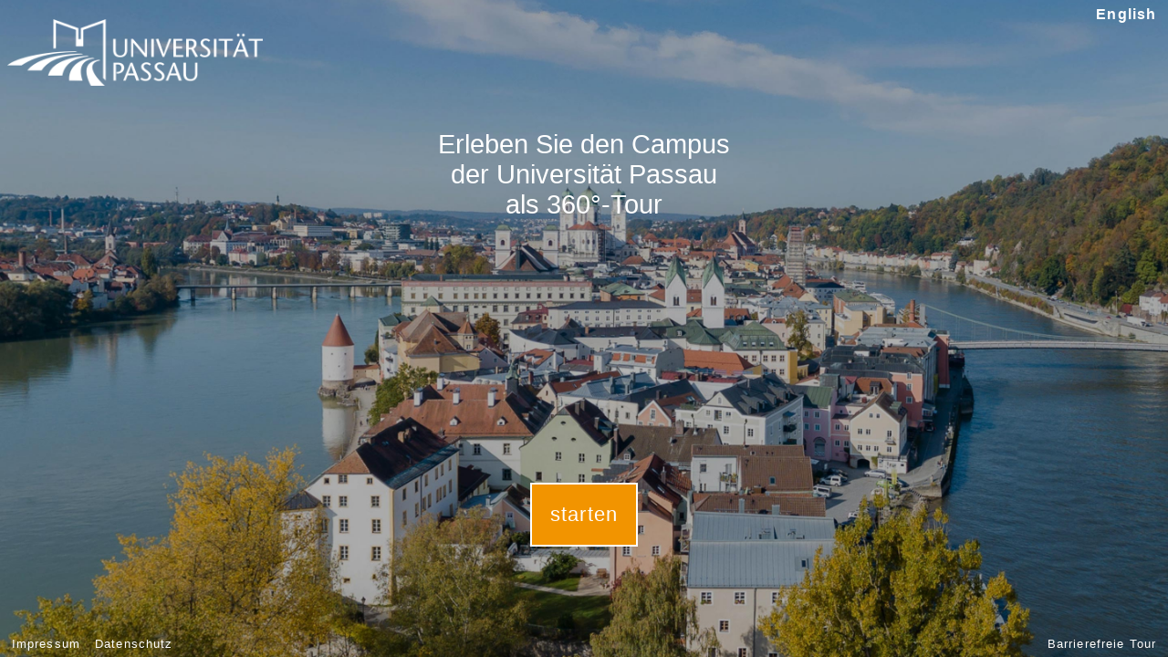

--- FILE ---
content_type: text/html
request_url: https://virtualtour.uni-passau.de/
body_size: 1252
content:
<!DOCTYPE html>
<html lang="de">
<head>
	<meta charset="utf-8">
	<title>360°-Tour der Universität Passau | Virtual experience by BESTVIEWS.de</title>
	<meta name="description" content="Besuchen Sie Deutschlands schönsten Campus in 360°: die virtuelle Campustour der Universität Passau." />
	<meta name="keywords" content="Unversität, Passau, VR, 360°, Rundgang, Tour, Panorama, virtual, reality, cardboard, 360, 360 Grad, Bestviews" />
	<meta name="author" content="Universität Passau" />
	<meta property="og:title" content="360°-Tour der Universität Passau | Virtual experience by BESTVIEWS.de" />
	<meta property="og:description" content="Besuchen Sie Deutschlands schönsten Campus in 360°: die virtuelle Campustour der Universität Passau." />
	<meta property="og:type" content="website" />
	<meta property="og:image" content="../indexdata/thumbnail.jpg" />
	<meta name="viewport" content="target-densitydpi=device-dpi, width=device-width, initial-scale=1.0, minimum-scale=1.0, maximum-scale=1.0, user-scalable=no, minimal-ui, viewport-fit=cover"/>
	<link rel="stylesheet" type="text/css" href="format.css">
<!-- Matomo -->
<script type="text/javascript">
  var _paq = window._paq || [];
  /* tracker methods like "setCustomDimension" should be called before "trackPageView" */
  _paq.push(["setCookieDomain", "*.virtualtour.uni-passau.de"]);
  _paq.push(["setDomains", ["*.virtualtour.uni-passau.de"]]);
  _paq.push(['trackPageView']);
  _paq.push(['enableLinkTracking']);
  (function() {
    var u="https://piwik.uni-passau.de/";
    _paq.push(['setTrackerUrl', u+'matomo.php']);
    _paq.push(['setSiteId', '275']);
    var d=document, g=d.createElement('script'), s=d.getElementsByTagName('script')[0];
    g.type='text/javascript'; g.async=true; g.defer=true; g.src=u+'matomo.js'; s.parentNode.insertBefore(g,s);
  })();
</script>
<!-- End Matomo Code -->
</head>
<body>
	<div id="logo">
		<img src="Uni-Passau-Logo_weiss.png"/>
	</div>
	<div id="language">
		<a href="../en/" lang="en" title="To the English Tour EN">English</a>
	</div>
	<div id="imprintprivacy">
		<a href="https://www.uni-passau.de/impressum/">Impressum</a>&nbsp;&nbsp;&nbsp;
		<a href="https://www.uni-passau.de/datenschutzerklaerung/">Datenschutz</a>
	</div>
	<div id="accessibility">
		<a href="https://www.uni-passau.de/internationales/campustour/">Barrierefreie Tour</a>
	</div>
	<div id="content">
		<div id="welcome_ph"></div>
		<div id="welcome">
			Erleben Sie den Campus<br />der Universität Passau<br />als 360°-Tour
		</div>
	<div id="start_button_ph"></div>
		<div id="start_button">
			<a id="start_link" href="https://virtualtour.uni-passau.de/start">starten</a>
		</div>
		<noscript>
			Sorry, ohne JavaScript läuft hier nix. Bitte JavaScript im Browser zulassen.
		</noscript>
	</div>
  <script type="text/javascript">
		init_disclaimer_accept();
	</script>
</body>
</html>



--- FILE ---
content_type: text/css
request_url: https://virtualtour.uni-passau.de/format.css
body_size: 619
content:
a:link,
a:visited,
a:active {
	color:#fff;
	letter-spacing:0.3mm; 
	text-decoration:none;}
a:hover {
	color:#fff;
	letter-spacing:0.3mm; 
	text-decoration:underline;}
html{
	height: 100%
}
body{
	background-image:url('splashscreen-Uni-Passau_01.jpg');
	background-repeat:no-repeat;
	background-size:cover;
	background-position:center;
	color: #ffffff;
	font-family: arial, sans-serif;
}
#logo{
	text-align: left;
}
#logo img{
	position: left;
	margin-top: 1%;
	width: 30%;
	left: 2%;
	top: 2%;
	max-width:280px;
}
#logo-footer{
	position: center;
	width: 10%;
	right: 1%;
	bottom: 1%;
}
#logo-footer img{
	position: absolute;
	width: 10%;
	right: 1%;
	bottom: 1%;
}
#language{
	position: absolute;
	font-weight: bold;
	right: 1%;
	top: 1%;
}
#imprintprivacy{
	position: absolute;
	font-size: .8em;
	left: 1%;
	bottom: 1%;
}
#accessibility{
	position: absolute;
	font-size: .8em;
	right: 1%;
	bottom: 1%;
}
#content{
	text-align: center;
	width: 100%;
}
#welcome_ph{
	position: relative;
	height: 6vh;
}
#welcome{
	text-align: center;
	color: #ffffff;
	font-size: 4vh;
	position: relative;
	left: 50%;
	/*max-width:600px;*/
	transform: translate(-50%, 0);
}
#disclaimer_ph{
	position: relative;
	height: 11vh;
}
#disclaimer{
	margin-bottom:6%;
	color: #ffffff;
	font-size: 2vh;
	text-align: left;
	max-width:600px;
	display: inline-block;
}
#start_button_ph{
	position: relative;
	height: 40vh;
}
#start_button{
	background-color: #f29400; /* Orange */
	color: #ffffff;
	border:2px solid;
	padding:20px;
	font-size: 3vh;
	max-width:600px;
	display: inline-block;
	visibility: visible;
}
